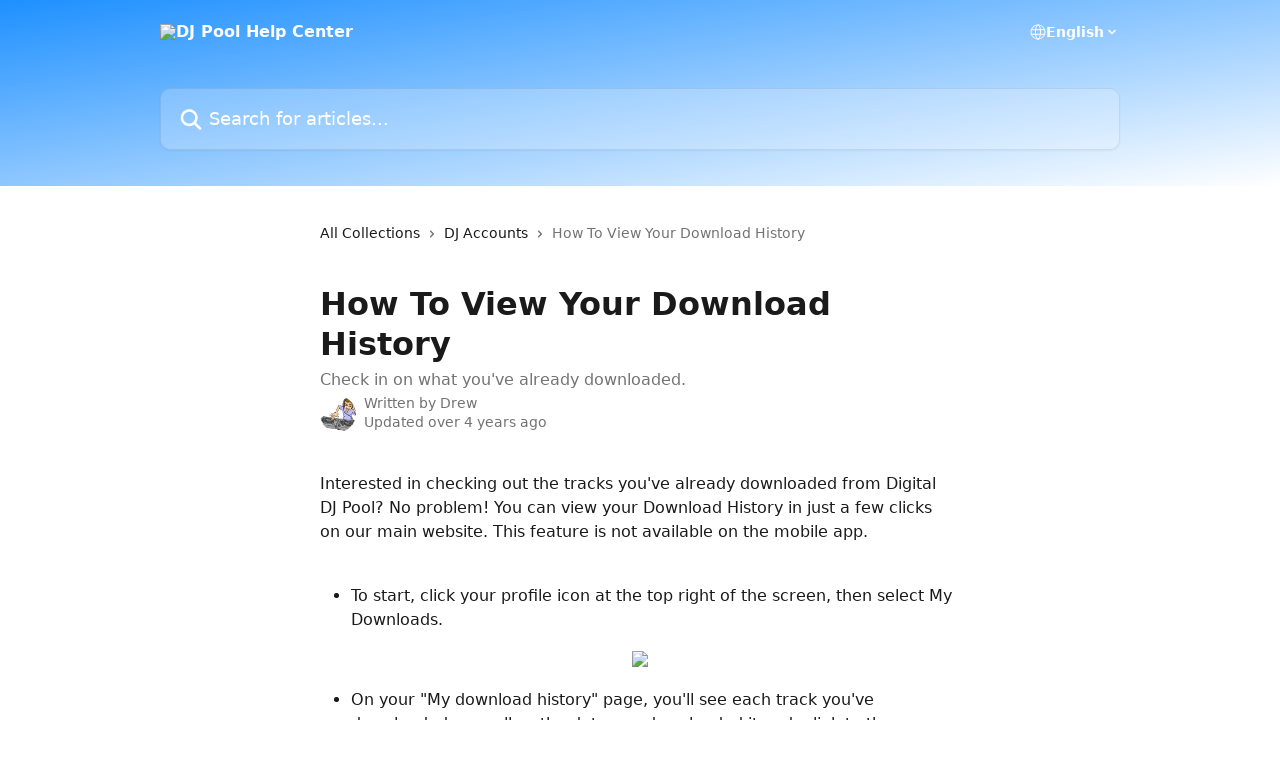

--- FILE ---
content_type: text/html; charset=utf-8
request_url: https://help.digitaldjpool.com/en/articles/1886020-how-to-view-your-download-history
body_size: 11707
content:
<!DOCTYPE html><html lang="en"><head><meta charSet="utf-8" data-next-head=""/><title data-next-head="">How To View Your Download History | DJ Pool Help Center</title><meta property="og:title" content="How To View Your Download History | DJ Pool Help Center" data-next-head=""/><meta name="twitter:title" content="How To View Your Download History | DJ Pool Help Center" data-next-head=""/><meta property="og:description" content="Check in on what you&#x27;ve already downloaded." data-next-head=""/><meta name="twitter:description" content="Check in on what you&#x27;ve already downloaded." data-next-head=""/><meta name="description" content="Check in on what you&#x27;ve already downloaded." data-next-head=""/><meta property="og:type" content="article" data-next-head=""/><meta name="robots" content="all" data-next-head=""/><meta name="viewport" content="width=device-width, initial-scale=1" data-next-head=""/><link href="https://intercom.help/dj-pool/assets/favicon" rel="icon" data-next-head=""/><link rel="canonical" href="https://help.digitaldjpool.com/en/articles/1886020-how-to-view-your-download-history" data-next-head=""/><link rel="alternate" href="https://help.digitaldjpool.com/en/articles/1886020-how-to-view-your-download-history" hrefLang="en" data-next-head="" /><link rel="alternate" href="https://help.digitaldjpool.com/en/articles/1886020-how-to-view-your-download-history" hrefLang="x-default" data-next-head="" /><link nonce="WiFsb7/4t3YxCDldS8IVdsQ0PjQubmGxPfEyRy/FjHc=" rel="preload" href="https://static.intercomassets.com/_next/static/css/3141721a1e975790.css" as="style"/><link nonce="WiFsb7/4t3YxCDldS8IVdsQ0PjQubmGxPfEyRy/FjHc=" rel="stylesheet" href="https://static.intercomassets.com/_next/static/css/3141721a1e975790.css" data-n-g=""/><noscript data-n-css="WiFsb7/4t3YxCDldS8IVdsQ0PjQubmGxPfEyRy/FjHc="></noscript><script defer="" nonce="WiFsb7/4t3YxCDldS8IVdsQ0PjQubmGxPfEyRy/FjHc=" nomodule="" src="https://static.intercomassets.com/_next/static/chunks/polyfills-42372ed130431b0a.js"></script><script defer="" src="https://static.intercomassets.com/_next/static/chunks/7506.a4d4b38169fb1abb.js" nonce="WiFsb7/4t3YxCDldS8IVdsQ0PjQubmGxPfEyRy/FjHc="></script><script src="https://static.intercomassets.com/_next/static/chunks/webpack-bddfdcefc2f9fcc5.js" nonce="WiFsb7/4t3YxCDldS8IVdsQ0PjQubmGxPfEyRy/FjHc=" defer=""></script><script src="https://static.intercomassets.com/_next/static/chunks/framework-1f1b8d38c1d86c61.js" nonce="WiFsb7/4t3YxCDldS8IVdsQ0PjQubmGxPfEyRy/FjHc=" defer=""></script><script src="https://static.intercomassets.com/_next/static/chunks/main-867d51f9867933e7.js" nonce="WiFsb7/4t3YxCDldS8IVdsQ0PjQubmGxPfEyRy/FjHc=" defer=""></script><script src="https://static.intercomassets.com/_next/static/chunks/pages/_app-48cb5066bcd6f6c7.js" nonce="WiFsb7/4t3YxCDldS8IVdsQ0PjQubmGxPfEyRy/FjHc=" defer=""></script><script src="https://static.intercomassets.com/_next/static/chunks/d0502abb-aa607f45f5026044.js" nonce="WiFsb7/4t3YxCDldS8IVdsQ0PjQubmGxPfEyRy/FjHc=" defer=""></script><script src="https://static.intercomassets.com/_next/static/chunks/6190-ef428f6633b5a03f.js" nonce="WiFsb7/4t3YxCDldS8IVdsQ0PjQubmGxPfEyRy/FjHc=" defer=""></script><script src="https://static.intercomassets.com/_next/static/chunks/5729-6d79ddfe1353a77c.js" nonce="WiFsb7/4t3YxCDldS8IVdsQ0PjQubmGxPfEyRy/FjHc=" defer=""></script><script src="https://static.intercomassets.com/_next/static/chunks/296-7834dcf3444315af.js" nonce="WiFsb7/4t3YxCDldS8IVdsQ0PjQubmGxPfEyRy/FjHc=" defer=""></script><script src="https://static.intercomassets.com/_next/static/chunks/4835-9db7cd232aae5617.js" nonce="WiFsb7/4t3YxCDldS8IVdsQ0PjQubmGxPfEyRy/FjHc=" defer=""></script><script src="https://static.intercomassets.com/_next/static/chunks/2735-8954effe331a5dbf.js" nonce="WiFsb7/4t3YxCDldS8IVdsQ0PjQubmGxPfEyRy/FjHc=" defer=""></script><script src="https://static.intercomassets.com/_next/static/chunks/pages/%5BhelpCenterIdentifier%5D/%5Blocale%5D/articles/%5BarticleSlug%5D-cb17d809302ca462.js" nonce="WiFsb7/4t3YxCDldS8IVdsQ0PjQubmGxPfEyRy/FjHc=" defer=""></script><script src="https://static.intercomassets.com/_next/static/owCM6oqJUAqxAIiAh7wdD/_buildManifest.js" nonce="WiFsb7/4t3YxCDldS8IVdsQ0PjQubmGxPfEyRy/FjHc=" defer=""></script><script src="https://static.intercomassets.com/_next/static/owCM6oqJUAqxAIiAh7wdD/_ssgManifest.js" nonce="WiFsb7/4t3YxCDldS8IVdsQ0PjQubmGxPfEyRy/FjHc=" defer=""></script><meta name="sentry-trace" content="d3669f18a45100be10e6facf6f9945b6-7737a966284d8db2-0"/><meta name="baggage" content="sentry-environment=production,sentry-release=26d76f7c84b09204ce798b2e4a56b669913ab165,sentry-public_key=187f842308a64dea9f1f64d4b1b9c298,sentry-trace_id=d3669f18a45100be10e6facf6f9945b6,sentry-org_id=2129,sentry-sampled=false,sentry-sample_rand=0.3143675546269016,sentry-sample_rate=0"/><style id="__jsx-2787363981">:root{--body-bg: rgb(255, 255, 255);
--body-image: none;
--body-bg-rgb: 255, 255, 255;
--body-border: rgb(230, 230, 230);
--body-primary-color: #1a1a1a;
--body-secondary-color: #737373;
--body-reaction-bg: rgb(242, 242, 242);
--body-reaction-text-color: rgb(64, 64, 64);
--body-toc-active-border: #737373;
--body-toc-inactive-border: #f2f2f2;
--body-toc-inactive-color: #737373;
--body-toc-active-font-weight: 400;
--body-table-border: rgb(204, 204, 204);
--body-color: hsl(0, 0%, 0%);
--footer-bg: rgb(255, 255, 255);
--footer-image: none;
--footer-border: rgb(230, 230, 230);
--footer-color: hsl(211, 10%, 61%);
--header-bg: none;
--header-image: linear-gradient(to bottom right, #1e90ff,#ffffff);
--header-color: hsl(0, 0%, 100%);
--collection-card-bg: rgb(255, 255, 255);
--collection-card-image: none;
--collection-card-color: hsl(207, 31%, 76%);
--card-bg: rgb(255, 255, 255);
--card-border-color: rgb(230, 230, 230);
--card-border-inner-radius: 6px;
--card-border-radius: 8px;
--card-shadow: 0 1px 2px 0 rgb(0 0 0 / 0.05);
--search-bar-border-radius: 10px;
--search-bar-width: 100%;
--ticket-blue-bg-color: #dce1f9;
--ticket-blue-text-color: #334bfa;
--ticket-green-bg-color: #d7efdc;
--ticket-green-text-color: #0f7134;
--ticket-orange-bg-color: #ffebdb;
--ticket-orange-text-color: #b24d00;
--ticket-red-bg-color: #ffdbdb;
--ticket-red-text-color: #df2020;
--header-height: 405px;
--header-subheader-background-color: ;
--header-subheader-font-color: ;
--content-block-color: hsl(0, 0%, 0%);
--content-block-button-color: hsl(0, 0%, 0%);
--content-block-button-radius: nullpx;
--primary-color: hsl(207, 31%, 76%);
--primary-color-alpha-10: hsla(207, 31%, 76%, 0.1);
--primary-color-alpha-60: hsla(207, 31%, 76%, 0.6);
--text-on-primary-color: #1a1a1a}</style><style id="__jsx-1611979459">:root{--font-family-primary: system-ui, "Segoe UI", "Roboto", "Helvetica", "Arial", sans-serif, "Apple Color Emoji", "Segoe UI Emoji", "Segoe UI Symbol"}</style><style id="__jsx-2466147061">:root{--font-family-secondary: system-ui, "Segoe UI", "Roboto", "Helvetica", "Arial", sans-serif, "Apple Color Emoji", "Segoe UI Emoji", "Segoe UI Symbol"}</style><style id="__jsx-cf6f0ea00fa5c760">.fade-background.jsx-cf6f0ea00fa5c760{background:radial-gradient(333.38%100%at 50%0%,rgba(var(--body-bg-rgb),0)0%,rgba(var(--body-bg-rgb),.00925356)11.67%,rgba(var(--body-bg-rgb),.0337355)21.17%,rgba(var(--body-bg-rgb),.0718242)28.85%,rgba(var(--body-bg-rgb),.121898)35.03%,rgba(var(--body-bg-rgb),.182336)40.05%,rgba(var(--body-bg-rgb),.251516)44.25%,rgba(var(--body-bg-rgb),.327818)47.96%,rgba(var(--body-bg-rgb),.409618)51.51%,rgba(var(--body-bg-rgb),.495297)55.23%,rgba(var(--body-bg-rgb),.583232)59.47%,rgba(var(--body-bg-rgb),.671801)64.55%,rgba(var(--body-bg-rgb),.759385)70.81%,rgba(var(--body-bg-rgb),.84436)78.58%,rgba(var(--body-bg-rgb),.9551)88.2%,rgba(var(--body-bg-rgb),1)100%),var(--header-image),var(--header-bg);background-size:cover;background-position-x:center}</style><style id="__jsx-4bed0c08ce36899e">.article_body a:not(.intercom-h2b-button){color:var(--primary-color)}article a.intercom-h2b-button{background-color:var(--primary-color);border:0}.zendesk-article table{overflow-x:scroll!important;display:block!important;height:auto!important}.intercom-interblocks-unordered-nested-list ul,.intercom-interblocks-ordered-nested-list ol{margin-top:16px;margin-bottom:16px}.intercom-interblocks-unordered-nested-list ul .intercom-interblocks-unordered-nested-list ul,.intercom-interblocks-unordered-nested-list ul .intercom-interblocks-ordered-nested-list ol,.intercom-interblocks-ordered-nested-list ol .intercom-interblocks-ordered-nested-list ol,.intercom-interblocks-ordered-nested-list ol .intercom-interblocks-unordered-nested-list ul{margin-top:0;margin-bottom:0}.intercom-interblocks-image a:focus{outline-offset:3px}</style></head><body><div id="__next"><div dir="ltr" class="h-full w-full"><a href="#main-content" class="sr-only font-bold text-header-color focus:not-sr-only focus:absolute focus:left-4 focus:top-4 focus:z-50" aria-roledescription="Link, Press control-option-right-arrow to exit">Skip to main content</a><main class="header__lite"><header id="header" data-testid="header" class="jsx-cf6f0ea00fa5c760 flex flex-col text-header-color"><div class="jsx-cf6f0ea00fa5c760 relative flex grow flex-col mb-9 bg-header-bg bg-header-image bg-cover bg-center pb-9"><div id="sr-announcement" aria-live="polite" class="jsx-cf6f0ea00fa5c760 sr-only"></div><div class="jsx-cf6f0ea00fa5c760 flex h-full flex-col items-center marker:shrink-0"><section class="relative flex w-full flex-col mb-6 pb-6"><div class="header__meta_wrapper flex justify-center px-5 pt-6 leading-none sm:px-10"><div class="flex items-center w-240" data-testid="subheader-container"><div class="mo__body header__site_name"><div class="header__logo"><a href="/en/"><img src="https://downloads.intercomcdn.com/i/o/116225/decb9ed20ae075b39d1e6122/5573d0d047fafe986cfc06434894a426.png" height="144" alt="DJ Pool Help Center"/></a></div></div><div><div class="flex items-center font-semibold"><div class="flex items-center md:hidden" data-testid="small-screen-children"><button class="flex items-center border-none bg-transparent px-1.5" data-testid="hamburger-menu-button" aria-label="Open menu"><svg width="24" height="24" viewBox="0 0 16 16" xmlns="http://www.w3.org/2000/svg" class="fill-current"><path d="M1.86861 2C1.38889 2 1 2.3806 1 2.85008C1 3.31957 1.38889 3.70017 1.86861 3.70017H14.1314C14.6111 3.70017 15 3.31957 15 2.85008C15 2.3806 14.6111 2 14.1314 2H1.86861Z"></path><path d="M1 8C1 7.53051 1.38889 7.14992 1.86861 7.14992H14.1314C14.6111 7.14992 15 7.53051 15 8C15 8.46949 14.6111 8.85008 14.1314 8.85008H1.86861C1.38889 8.85008 1 8.46949 1 8Z"></path><path d="M1 13.1499C1 12.6804 1.38889 12.2998 1.86861 12.2998H14.1314C14.6111 12.2998 15 12.6804 15 13.1499C15 13.6194 14.6111 14 14.1314 14H1.86861C1.38889 14 1 13.6194 1 13.1499Z"></path></svg></button><div class="fixed right-0 top-0 z-50 h-full w-full hidden" data-testid="hamburger-menu"><div class="flex h-full w-full justify-end bg-black bg-opacity-30"><div class="flex h-fit w-full flex-col bg-white opacity-100 sm:h-full sm:w-1/2"><button class="text-body-font flex items-center self-end border-none bg-transparent pr-6 pt-6" data-testid="hamburger-menu-close-button" aria-label="Close menu"><svg width="24" height="24" viewBox="0 0 16 16" xmlns="http://www.w3.org/2000/svg"><path d="M3.5097 3.5097C3.84165 3.17776 4.37984 3.17776 4.71178 3.5097L7.99983 6.79775L11.2879 3.5097C11.6198 3.17776 12.158 3.17776 12.49 3.5097C12.8219 3.84165 12.8219 4.37984 12.49 4.71178L9.20191 7.99983L12.49 11.2879C12.8219 11.6198 12.8219 12.158 12.49 12.49C12.158 12.8219 11.6198 12.8219 11.2879 12.49L7.99983 9.20191L4.71178 12.49C4.37984 12.8219 3.84165 12.8219 3.5097 12.49C3.17776 12.158 3.17776 11.6198 3.5097 11.2879L6.79775 7.99983L3.5097 4.71178C3.17776 4.37984 3.17776 3.84165 3.5097 3.5097Z"></path></svg></button><nav class="flex flex-col pl-4 text-black"><div class="relative cursor-pointer has-[:focus]:outline"><select class="peer absolute z-10 block h-6 w-full cursor-pointer opacity-0 md:text-base" aria-label="Change language" id="language-selector"><option value="/en/articles/1886020-how-to-view-your-download-history" class="text-black" selected="">English</option></select><div class="mb-10 ml-5 flex items-center gap-1 text-md hover:opacity-80 peer-hover:opacity-80 md:m-0 md:ml-3 md:text-base" aria-hidden="true"><svg id="locale-picker-globe" width="16" height="16" viewBox="0 0 16 16" fill="none" xmlns="http://www.w3.org/2000/svg" class="shrink-0" aria-hidden="true"><path d="M8 15C11.866 15 15 11.866 15 8C15 4.13401 11.866 1 8 1C4.13401 1 1 4.13401 1 8C1 11.866 4.13401 15 8 15Z" stroke="currentColor" stroke-linecap="round" stroke-linejoin="round"></path><path d="M8 15C9.39949 15 10.534 11.866 10.534 8C10.534 4.13401 9.39949 1 8 1C6.60051 1 5.466 4.13401 5.466 8C5.466 11.866 6.60051 15 8 15Z" stroke="currentColor" stroke-linecap="round" stroke-linejoin="round"></path><path d="M1.448 5.75989H14.524" stroke="currentColor" stroke-linecap="round" stroke-linejoin="round"></path><path d="M1.448 10.2402H14.524" stroke="currentColor" stroke-linecap="round" stroke-linejoin="round"></path></svg>English<svg id="locale-picker-arrow" width="16" height="16" viewBox="0 0 16 16" fill="none" xmlns="http://www.w3.org/2000/svg" class="shrink-0" aria-hidden="true"><path d="M5 6.5L8.00093 9.5L11 6.50187" stroke="currentColor" stroke-width="1.5" stroke-linecap="round" stroke-linejoin="round"></path></svg></div></div></nav></div></div></div></div><nav class="hidden items-center md:flex" data-testid="large-screen-children"><div class="relative cursor-pointer has-[:focus]:outline"><select class="peer absolute z-10 block h-6 w-full cursor-pointer opacity-0 md:text-base" aria-label="Change language" id="language-selector"><option value="/en/articles/1886020-how-to-view-your-download-history" class="text-black" selected="">English</option></select><div class="mb-10 ml-5 flex items-center gap-1 text-md hover:opacity-80 peer-hover:opacity-80 md:m-0 md:ml-3 md:text-base" aria-hidden="true"><svg id="locale-picker-globe" width="16" height="16" viewBox="0 0 16 16" fill="none" xmlns="http://www.w3.org/2000/svg" class="shrink-0" aria-hidden="true"><path d="M8 15C11.866 15 15 11.866 15 8C15 4.13401 11.866 1 8 1C4.13401 1 1 4.13401 1 8C1 11.866 4.13401 15 8 15Z" stroke="currentColor" stroke-linecap="round" stroke-linejoin="round"></path><path d="M8 15C9.39949 15 10.534 11.866 10.534 8C10.534 4.13401 9.39949 1 8 1C6.60051 1 5.466 4.13401 5.466 8C5.466 11.866 6.60051 15 8 15Z" stroke="currentColor" stroke-linecap="round" stroke-linejoin="round"></path><path d="M1.448 5.75989H14.524" stroke="currentColor" stroke-linecap="round" stroke-linejoin="round"></path><path d="M1.448 10.2402H14.524" stroke="currentColor" stroke-linecap="round" stroke-linejoin="round"></path></svg>English<svg id="locale-picker-arrow" width="16" height="16" viewBox="0 0 16 16" fill="none" xmlns="http://www.w3.org/2000/svg" class="shrink-0" aria-hidden="true"><path d="M5 6.5L8.00093 9.5L11 6.50187" stroke="currentColor" stroke-width="1.5" stroke-linecap="round" stroke-linejoin="round"></path></svg></div></div></nav></div></div></div></div></section><section class="relative mx-5 flex h-full w-full flex-col items-center px-5 sm:px-10"><div class="flex h-full max-w-full flex-col w-240" data-testid="main-header-container"><div id="search-bar" class="relative w-full"><form action="/en/" autoComplete="off"><div class="flex w-full flex-col"><div class="relative flex w-full sm:w-search-bar"><label for="search-input" class="sr-only">Search for articles...</label><input id="search-input" type="text" autoComplete="off" class="peer w-full rounded-search-bar border border-black-alpha-8 bg-white-alpha-20 p-4 ps-12 font-secondary text-lg text-header-color shadow-search-bar outline-none transition ease-linear placeholder:text-header-color hover:bg-white-alpha-27 hover:shadow-search-bar-hover focus:border-transparent focus:bg-white focus:text-black-10 focus:shadow-search-bar-focused placeholder:focus:text-black-45" placeholder="Search for articles..." name="q" aria-label="Search for articles..." value=""/><div class="absolute inset-y-0 start-0 flex items-center fill-header-color peer-focus-visible:fill-black-45 pointer-events-none ps-5"><svg width="22" height="21" viewBox="0 0 22 21" xmlns="http://www.w3.org/2000/svg" class="fill-inherit" aria-hidden="true"><path fill-rule="evenodd" clip-rule="evenodd" d="M3.27485 8.7001C3.27485 5.42781 5.92757 2.7751 9.19985 2.7751C12.4721 2.7751 15.1249 5.42781 15.1249 8.7001C15.1249 11.9724 12.4721 14.6251 9.19985 14.6251C5.92757 14.6251 3.27485 11.9724 3.27485 8.7001ZM9.19985 0.225098C4.51924 0.225098 0.724854 4.01948 0.724854 8.7001C0.724854 13.3807 4.51924 17.1751 9.19985 17.1751C11.0802 17.1751 12.8176 16.5627 14.2234 15.5265L19.0981 20.4013C19.5961 20.8992 20.4033 20.8992 20.9013 20.4013C21.3992 19.9033 21.3992 19.0961 20.9013 18.5981L16.0264 13.7233C17.0625 12.3176 17.6749 10.5804 17.6749 8.7001C17.6749 4.01948 13.8805 0.225098 9.19985 0.225098Z"></path></svg></div></div></div></form></div></div></section></div></div></header><div class="z-1 flex shrink-0 grow basis-auto justify-center px-5 sm:px-10"><section data-testid="main-content" id="main-content" class="max-w-full w-240"><section data-testid="article-section" class="section section__article"><div class="justify-center flex"><div class="relative z-3 w-full lg:max-w-160 "><div class="flex pb-6 max-md:pb-2 lg:max-w-160"><div tabindex="-1" class="focus:outline-none"><div class="flex flex-wrap items-baseline pb-4 text-base" tabindex="0" role="navigation" aria-label="Breadcrumb"><a href="/en/" class="pr-2 text-body-primary-color no-underline hover:text-body-secondary-color">All Collections</a><div class="pr-2" aria-hidden="true"><svg width="6" height="10" viewBox="0 0 6 10" class="block h-2 w-2 fill-body-secondary-color rtl:rotate-180" xmlns="http://www.w3.org/2000/svg"><path fill-rule="evenodd" clip-rule="evenodd" d="M0.648862 0.898862C0.316916 1.23081 0.316916 1.769 0.648862 2.10094L3.54782 4.9999L0.648862 7.89886C0.316916 8.23081 0.316917 8.769 0.648862 9.10094C0.980808 9.43289 1.519 9.43289 1.85094 9.10094L5.35094 5.60094C5.68289 5.269 5.68289 4.73081 5.35094 4.39886L1.85094 0.898862C1.519 0.566916 0.980807 0.566916 0.648862 0.898862Z"></path></svg></div><a href="https://help.digitaldjpool.com/en/collections/99079-dj-accounts" class="pr-2 text-body-primary-color no-underline hover:text-body-secondary-color" data-testid="breadcrumb-0">DJ Accounts</a><div class="pr-2" aria-hidden="true"><svg width="6" height="10" viewBox="0 0 6 10" class="block h-2 w-2 fill-body-secondary-color rtl:rotate-180" xmlns="http://www.w3.org/2000/svg"><path fill-rule="evenodd" clip-rule="evenodd" d="M0.648862 0.898862C0.316916 1.23081 0.316916 1.769 0.648862 2.10094L3.54782 4.9999L0.648862 7.89886C0.316916 8.23081 0.316917 8.769 0.648862 9.10094C0.980808 9.43289 1.519 9.43289 1.85094 9.10094L5.35094 5.60094C5.68289 5.269 5.68289 4.73081 5.35094 4.39886L1.85094 0.898862C1.519 0.566916 0.980807 0.566916 0.648862 0.898862Z"></path></svg></div><div class="text-body-secondary-color">How To View Your Download History</div></div></div></div><div class=""><div class="article intercom-force-break"><div class="mb-10 max-lg:mb-6"><div class="flex flex-col gap-4"><div class="flex flex-col"><h1 class="mb-1 font-primary text-2xl font-bold leading-10 text-body-primary-color">How To View Your Download History</h1><div class="text-md font-normal leading-normal text-body-secondary-color"><p>Check in on what you&#x27;ve already downloaded.</p></div></div><div class="avatar"><div class="avatar__photo"><img width="24" height="24" src="https://static.intercomassets.com/avatars/523663/square_128/slack-imgs-1466457034.jpg" alt="Drew avatar" class="inline-flex items-center justify-center rounded-full bg-primary text-lg font-bold leading-6 text-primary-text shadow-solid-2 shadow-body-bg [&amp;:nth-child(n+2)]:hidden lg:[&amp;:nth-child(n+2)]:inline-flex h-8 w-8 sm:h-9 sm:w-9"/></div><div class="avatar__info -mt-0.5 text-base"><span class="text-body-secondary-color"><div>Written by <span>Drew</span></div> <!-- -->Updated over 4 years ago</span></div></div></div></div><div class="jsx-4bed0c08ce36899e "><div class="jsx-4bed0c08ce36899e article_body"><article class="jsx-4bed0c08ce36899e "><div class="intercom-interblocks-paragraph no-margin intercom-interblocks-align-left"><p>Interested in checking out the tracks you&#x27;ve already downloaded from Digital DJ Pool? No problem! You can view your Download History in just a few clicks on our main website. This feature is not available on the mobile app.</p></div><div class="intercom-interblocks-paragraph no-margin intercom-interblocks-align-left"><p> </p></div><div class="intercom-interblocks-unordered-nested-list"><ul><li><div class="intercom-interblocks-paragraph no-margin intercom-interblocks-align-left"><p>To start, click your profile icon at the top right of the screen, then select My Downloads.</p></div></li></ul></div><div class="intercom-interblocks-image intercom-interblocks-align-center"><a href="https://downloads.intercomcdn.com/i/o/207181050/967f2e45356b7cf8536fb8fb/My+Downloads.gif?expires=1768728600&amp;signature=db41a872a50664945a8f71f2d65b09cfc72d5df083b749a05823ad654701c8e8&amp;req=diAgF8F%2FnYRfFb4f3HP0gILKh8Zhul%2FWuKfVf0jvxFM7gf5Br83K1aVajZOQ%0AMZIwOISsLELfecjIVg%3D%3D%0A" target="_blank" rel="noreferrer nofollow noopener"><img src="https://downloads.intercomcdn.com/i/o/207181050/967f2e45356b7cf8536fb8fb/My+Downloads.gif?expires=1768728600&amp;signature=db41a872a50664945a8f71f2d65b09cfc72d5df083b749a05823ad654701c8e8&amp;req=diAgF8F%2FnYRfFb4f3HP0gILKh8Zhul%2FWuKfVf0jvxFM7gf5Br83K1aVajZOQ%0AMZIwOISsLELfecjIVg%3D%3D%0A" width="376" height="565"/></a></div><div class="intercom-interblocks-unordered-nested-list"><ul><li><div class="intercom-interblocks-paragraph no-margin intercom-interblocks-align-left"><p>On your &quot;My download history&quot; page, you&#x27;ll see each track you&#x27;ve downloaded, as well as the date you downloaded it and a link to the song page.</p></div></li></ul></div><div class="intercom-interblocks-image intercom-interblocks-align-center"><a href="https://downloads.intercomcdn.com/i/o/207182503/7743f2eed25134febec34820/2020-05-07+14_05_51-MyDownloads.png?expires=1768728600&amp;signature=d06fad0b24e3e7f480bcf140cb83e380f85533d3333acf862445e39e4912f625&amp;req=diAgF8F8mIFcFb4f3HP0gD0syD1Be8En4TYbxZTmq7jTSmtaLW8ZX4cL1qun%0A0xtRbwUN2IcCYiKoZg%3D%3D%0A" target="_blank" rel="noreferrer nofollow noopener"><img src="https://downloads.intercomcdn.com/i/o/207182503/7743f2eed25134febec34820/2020-05-07+14_05_51-MyDownloads.png?expires=1768728600&amp;signature=d06fad0b24e3e7f480bcf140cb83e380f85533d3333acf862445e39e4912f625&amp;req=diAgF8F8mIFcFb4f3HP0gD0syD1Be8En4TYbxZTmq7jTSmtaLW8ZX4cL1qun%0A0xtRbwUN2IcCYiKoZg%3D%3D%0A" width="1497" height="577"/></a></div><div class="intercom-interblocks-paragraph no-margin intercom-interblocks-align-left"><p> </p></div></article></div></div></div></div><div class="intercom-reaction-picker -mb-4 -ml-4 -mr-4 mt-6 rounded-card sm:-mb-2 sm:-ml-1 sm:-mr-1 sm:mt-8" role="group" aria-label="feedback form"><div class="intercom-reaction-prompt">Did this answer your question?</div><div class="intercom-reactions-container"><button class="intercom-reaction" aria-label="Disappointed Reaction" tabindex="0" data-reaction-text="disappointed" aria-pressed="false"><span title="Disappointed">😞</span></button><button class="intercom-reaction" aria-label="Neutral Reaction" tabindex="0" data-reaction-text="neutral" aria-pressed="false"><span title="Neutral">😐</span></button><button class="intercom-reaction" aria-label="Smiley Reaction" tabindex="0" data-reaction-text="smiley" aria-pressed="false"><span title="Smiley">😃</span></button></div></div></div></div></section></section></div><footer id="footer" class="mt-24 shrink-0 bg-footer-bg px-0 py-12 text-left text-base text-footer-color"><div class="shrink-0 grow basis-auto px-5 sm:px-10"><div class="mx-auto max-w-240 sm:w-auto"><div><div class="text-center" data-testid="simple-footer-layout"><div class="align-middle text-lg text-footer-color"><a class="no-underline" href="/en/"><img data-testid="logo-img" src="https://downloads.intercomcdn.com/i/o/116225/decb9ed20ae075b39d1e6122/5573d0d047fafe986cfc06434894a426.png" alt="DJ Pool Help Center" class="max-h-8 contrast-80 inline"/></a></div><div class="mt-10" data-testid="simple-footer-links"><div class="flex flex-row justify-center"><span><ul data-testid="custom-links" class="mb-4 p-0" id="custom-links"><li class="mx-3 inline-block list-none"><a target="_blank" href="https://digitaldjpool.com" rel="nofollow noreferrer noopener" data-testid="footer-custom-link-0" class="no-underline">Back to Digital DJ Pool</a></li></ul></span></div><ul data-testid="social-links" class="flex flex-wrap items-center gap-4 p-0 justify-center" id="social-links"><li class="list-none align-middle"><a target="_blank" href="https://www.facebook.com/digitaldjpool" rel="nofollow noreferrer noopener" data-testid="footer-social-link-0" class="no-underline"><img src="https://intercom.help/dj-pool/assets/svg/icon:social-facebook/909aa5" alt="" aria-label="https://www.facebook.com/digitaldjpool" width="16" height="16" loading="lazy" data-testid="social-icon-facebook"/></a></li><li class="list-none align-middle"><a target="_blank" href="https://www.twitter.com/digitaldjpool" rel="nofollow noreferrer noopener" data-testid="footer-social-link-1" class="no-underline"><img src="https://intercom.help/dj-pool/assets/svg/icon:social-twitter/909aa5" alt="" aria-label="https://www.twitter.com/digitaldjpool" width="16" height="16" loading="lazy" data-testid="social-icon-twitter"/></a></li></ul></div></div></div></div></div></footer></main></div></div><script id="__NEXT_DATA__" type="application/json" nonce="WiFsb7/4t3YxCDldS8IVdsQ0PjQubmGxPfEyRy/FjHc=">{"props":{"pageProps":{"app":{"id":"m5jp3wav","messengerUrl":"https://widget.intercom.io/widget/m5jp3wav","name":"Digital DJ Pool","poweredByIntercomUrl":"https://www.intercom.com/intercom-link?company=Digital+DJ+Pool\u0026solution=customer-support\u0026utm_campaign=intercom-link\u0026utm_content=We+run+on+Intercom\u0026utm_medium=help-center\u0026utm_referrer=https%3A%2F%2Fhelp.digitaldjpool.com%2Fen%2Farticles%2F1886020-how-to-view-your-download-history\u0026utm_source=desktop-web","features":{"consentBannerBeta":false,"customNotFoundErrorMessage":false,"disableFontPreloading":false,"disableNoMarginClassTransformation":false,"finOnHelpCenter":false,"hideIconsWithBackgroundImages":false,"messengerCustomFonts":false}},"helpCenterSite":{"customDomain":"help.digitaldjpool.com","defaultLocale":"en","disableBranding":true,"externalLoginName":null,"externalLoginUrl":null,"footerContactDetails":null,"footerLinks":{"custom":[{"id":11826,"help_center_site_id":1478,"title":"Back to Digital DJ Pool","url":"https://digitaldjpool.com","sort_order":1,"link_location":"footer","site_link_group_id":6739}],"socialLinks":[{"iconUrl":"https://intercom.help/dj-pool/assets/svg/icon:social-facebook","provider":"facebook","url":"https://www.facebook.com/digitaldjpool"},{"iconUrl":"https://intercom.help/dj-pool/assets/svg/icon:social-twitter","provider":"twitter","url":"https://www.twitter.com/digitaldjpool"}],"linkGroups":[{"title":null,"links":[{"title":"Back to Digital DJ Pool","url":"https://digitaldjpool.com"}]}]},"headerLinks":[],"homeCollectionCols":1,"googleAnalyticsTrackingId":"UA-5700829-2","googleTagManagerId":null,"pathPrefixForCustomDomain":null,"seoIndexingEnabled":true,"helpCenterId":1478,"url":"http://help.digitaldjpool.com","customizedFooterTextContent":null,"consentBannerConfig":null,"canInjectCustomScripts":false,"scriptSection":1,"customScriptFilesExist":false},"localeLinks":[{"id":"en","absoluteUrl":"http://help.digitaldjpool.com/en/articles/1886020-how-to-view-your-download-history","available":true,"name":"English","selected":true,"url":"/en/articles/1886020-how-to-view-your-download-history"}],"requestContext":{"articleSource":null,"academy":false,"canonicalUrl":"https://help.digitaldjpool.com/en/articles/1886020-how-to-view-your-download-history","headerless":false,"isDefaultDomainRequest":false,"nonce":"WiFsb7/4t3YxCDldS8IVdsQ0PjQubmGxPfEyRy/FjHc=","rootUrl":"/en/","sheetUserCipher":null,"type":"help-center"},"theme":{"color":"aec3d4","siteName":"DJ Pool Help Center","headline":"","headerFontColor":"FFFFFF","logo":"https://downloads.intercomcdn.com/i/o/116225/decb9ed20ae075b39d1e6122/5573d0d047fafe986cfc06434894a426.png","logoHeight":"144","header":null,"favicon":"https://intercom.help/dj-pool/assets/favicon","locale":"en","homeUrl":"https://digitaldjpool.com","social":null,"urlPrefixForDefaultDomain":"https://intercom.help/dj-pool","customDomain":"help.digitaldjpool.com","customDomainUsesSsl":false,"customizationOptions":{"customizationType":1,"header":{"backgroundColor":"#aec3d4","fontColor":"#FFFFFF","fadeToEdge":true,"backgroundGradient":{"steps":[{"color":"#1e90ff"},{"color":"#ffffff"}]},"backgroundImageId":null,"backgroundImageUrl":null},"body":{"backgroundColor":null,"fontColor":null,"fadeToEdge":null,"backgroundGradient":null,"backgroundImageId":null},"footer":{"backgroundColor":null,"fontColor":null,"fadeToEdge":null,"backgroundGradient":null,"backgroundImageId":null,"showRichTextField":false},"layout":{"homePage":{"blocks":[{"type":"tickets-portal-link","enabled":false},{"type":"collection-list","columns":1,"template":0}]},"collectionsPage":{"showArticleDescriptions":false},"articlePage":{},"searchPage":{}},"collectionCard":{"global":{"backgroundColor":null,"fontColor":null,"fadeToEdge":null,"backgroundGradient":null,"backgroundImageId":null,"showIcons":true,"backgroundImageUrl":null},"collections":[]},"global":{"font":{"customFontFaces":[],"primary":null,"secondary":null},"componentStyle":{"card":{"type":null,"borderRadius":null}},"namedComponents":{"header":{"subheader":{"enabled":false,"style":{"backgroundColor":null,"fontColor":null}},"style":{"height":null,"align":null,"justify":null}},"searchBar":{"style":{"width":null,"borderRadius":null}},"footer":{"type":0}},"brand":{"colors":[],"websiteUrl":""}},"contentBlock":{"blockStyle":{"backgroundColor":null,"fontColor":null,"fadeToEdge":null,"backgroundGradient":null,"backgroundImageId":null,"backgroundImageUrl":null},"buttonOptions":{"backgroundColor":null,"fontColor":null,"borderRadius":null},"isFullWidth":false}},"helpCenterName":"DJ Pool Help Center","footerLogo":"https://downloads.intercomcdn.com/i/o/116225/decb9ed20ae075b39d1e6122/5573d0d047fafe986cfc06434894a426.png","footerLogoHeight":"144","localisedInformation":{"contentBlock":null}},"user":{"userId":"a7f614cc-2dda-48f9-99a2-4b111136ec0e","role":"visitor_role","country_code":null},"articleContent":{"articleId":"1886020","author":{"avatar":"https://static.intercomassets.com/avatars/523663/square_128/slack-imgs-1466457034.jpg","name":"Drew","first_name":"Drew","avatar_shape":"circle"},"blocks":[{"type":"paragraph","text":"Interested in checking out the tracks you've already downloaded from Digital DJ Pool? No problem! You can view your Download History in just a few clicks on our main website. This feature is not available on the mobile app.","class":"no-margin"},{"type":"paragraph","text":" ","class":"no-margin"},{"type":"unorderedNestedList","text":"- To start, click your profile icon at the top right of the screen, then select My Downloads.","items":[{"content":[{"type":"paragraph","text":"To start, click your profile icon at the top right of the screen, then select My Downloads.","class":"no-margin"}]}]},{"type":"image","url":"https://downloads.intercomcdn.com/i/o/207181050/967f2e45356b7cf8536fb8fb/My+Downloads.gif?expires=1768728600\u0026signature=db41a872a50664945a8f71f2d65b09cfc72d5df083b749a05823ad654701c8e8\u0026req=diAgF8F%2FnYRfFb4f3HP0gILKh8Zhul%2FWuKfVf0jvxFM7gf5Br83K1aVajZOQ%0AMZIwOISsLELfecjIVg%3D%3D%0A","width":376,"height":565,"align":"center"},{"type":"unorderedNestedList","text":"- On your \"My download history\" page, you'll see each track you've downloaded, as well as the date you downloaded it and a link to the song page.","items":[{"content":[{"type":"paragraph","text":"On your \"My download history\" page, you'll see each track you've downloaded, as well as the date you downloaded it and a link to the song page.","class":"no-margin"}]}]},{"type":"image","url":"https://downloads.intercomcdn.com/i/o/207182503/7743f2eed25134febec34820/2020-05-07+14_05_51-MyDownloads.png?expires=1768728600\u0026signature=d06fad0b24e3e7f480bcf140cb83e380f85533d3333acf862445e39e4912f625\u0026req=diAgF8F8mIFcFb4f3HP0gD0syD1Be8En4TYbxZTmq7jTSmtaLW8ZX4cL1qun%0A0xtRbwUN2IcCYiKoZg%3D%3D%0A","width":1497,"height":577,"align":"center"},{"type":"paragraph","text":" ","class":"no-margin"}],"collectionId":"99079","description":"Check in on what you've already downloaded.","id":"284514","lastUpdated":"Updated over 4 years ago","relatedArticles":null,"targetUserType":"everyone","title":"How To View Your Download History","showTableOfContents":false,"synced":false,"isStandaloneApp":false},"breadcrumbs":[{"url":"http://help.digitaldjpool.com/en/collections/99079-dj-accounts","name":"DJ Accounts"}],"selectedReaction":null,"showReactions":true,"themeCSSCustomProperties":{"--body-bg":"rgb(255, 255, 255)","--body-image":"none","--body-bg-rgb":"255, 255, 255","--body-border":"rgb(230, 230, 230)","--body-primary-color":"#1a1a1a","--body-secondary-color":"#737373","--body-reaction-bg":"rgb(242, 242, 242)","--body-reaction-text-color":"rgb(64, 64, 64)","--body-toc-active-border":"#737373","--body-toc-inactive-border":"#f2f2f2","--body-toc-inactive-color":"#737373","--body-toc-active-font-weight":400,"--body-table-border":"rgb(204, 204, 204)","--body-color":"hsl(0, 0%, 0%)","--footer-bg":"rgb(255, 255, 255)","--footer-image":"none","--footer-border":"rgb(230, 230, 230)","--footer-color":"hsl(211, 10%, 61%)","--header-bg":"none","--header-image":"linear-gradient(to bottom right, #1e90ff,#ffffff)","--header-color":"hsl(0, 0%, 100%)","--collection-card-bg":"rgb(255, 255, 255)","--collection-card-image":"none","--collection-card-color":"hsl(207, 31%, 76%)","--card-bg":"rgb(255, 255, 255)","--card-border-color":"rgb(230, 230, 230)","--card-border-inner-radius":"6px","--card-border-radius":"8px","--card-shadow":"0 1px 2px 0 rgb(0 0 0 / 0.05)","--search-bar-border-radius":"10px","--search-bar-width":"100%","--ticket-blue-bg-color":"#dce1f9","--ticket-blue-text-color":"#334bfa","--ticket-green-bg-color":"#d7efdc","--ticket-green-text-color":"#0f7134","--ticket-orange-bg-color":"#ffebdb","--ticket-orange-text-color":"#b24d00","--ticket-red-bg-color":"#ffdbdb","--ticket-red-text-color":"#df2020","--header-height":"405px","--header-subheader-background-color":"","--header-subheader-font-color":"","--content-block-color":"hsl(0, 0%, 0%)","--content-block-button-color":"hsl(0, 0%, 0%)","--content-block-button-radius":"nullpx","--primary-color":"hsl(207, 31%, 76%)","--primary-color-alpha-10":"hsla(207, 31%, 76%, 0.1)","--primary-color-alpha-60":"hsla(207, 31%, 76%, 0.6)","--text-on-primary-color":"#1a1a1a"},"intl":{"defaultLocale":"en","locale":"en","messages":{"layout.skip_to_main_content":"Skip to main content","layout.skip_to_main_content_exit":"Link, Press control-option-right-arrow to exit","article.attachment_icon":"Attachment icon","article.related_articles":"Related Articles","article.written_by":"Written by \u003cb\u003e{author}\u003c/b\u003e","article.table_of_contents":"Table of contents","breadcrumb.all_collections":"All Collections","breadcrumb.aria_label":"Breadcrumb","collection.article_count.one":"{count} article","collection.article_count.other":"{count} articles","collection.articles_heading":"Articles","collection.sections_heading":"Collections","collection.written_by.one":"Written by \u003cb\u003e{author}\u003c/b\u003e","collection.written_by.two":"Written by \u003cb\u003e{author1}\u003c/b\u003e and \u003cb\u003e{author2}\u003c/b\u003e","collection.written_by.three":"Written by \u003cb\u003e{author1}\u003c/b\u003e, \u003cb\u003e{author2}\u003c/b\u003e and \u003cb\u003e{author3}\u003c/b\u003e","collection.written_by.four":"Written by \u003cb\u003e{author1}\u003c/b\u003e, \u003cb\u003e{author2}\u003c/b\u003e, \u003cb\u003e{author3}\u003c/b\u003e and 1 other","collection.written_by.other":"Written by \u003cb\u003e{author1}\u003c/b\u003e, \u003cb\u003e{author2}\u003c/b\u003e, \u003cb\u003e{author3}\u003c/b\u003e and {count} others","collection.by.one":"By {author}","collection.by.two":"By {author1} and 1 other","collection.by.other":"By {author1} and {count} others","collection.by.count_one":"1 author","collection.by.count_plural":"{count} authors","community_banner.tip":"Tip","community_banner.label":"\u003cb\u003eNeed more help?\u003c/b\u003e Get support from our {link}","community_banner.link_label":"Community Forum","community_banner.description":"Find answers and get help from Intercom Support and Community Experts","header.headline":"Advice and answers from the {appName} Team","header.menu.open":"Open menu","header.menu.close":"Close menu","locale_picker.aria_label":"Change language","not_authorized.cta":"You can try sending us a message or logging in at {link}","not_found.title":"Uh oh. That page doesn’t exist.","not_found.not_authorized":"Unable to load this article, you may need to sign in first","not_found.try_searching":"Try searching for your answer or just send us a message.","tickets_portal_bad_request.title":"No access to tickets portal","tickets_portal_bad_request.learn_more":"Learn more","tickets_portal_bad_request.send_a_message":"Please contact your admin.","no_articles.title":"Empty Help Center","no_articles.no_articles":"This Help Center doesn't have any articles or collections yet.","preview.invalid_preview":"There is no preview available for {previewType}","reaction_picker.did_this_answer_your_question":"Did this answer your question?","reaction_picker.feedback_form_label":"feedback form","reaction_picker.reaction.disappointed.title":"Disappointed","reaction_picker.reaction.disappointed.aria_label":"Disappointed Reaction","reaction_picker.reaction.neutral.title":"Neutral","reaction_picker.reaction.neutral.aria_label":"Neutral Reaction","reaction_picker.reaction.smiley.title":"Smiley","reaction_picker.reaction.smiley.aria_label":"Smiley Reaction","search.box_placeholder_fin":"Ask a question","search.box_placeholder":"Search for articles...","search.clear_search":"Clear search query","search.fin_card_ask_text":"Ask","search.fin_loading_title_1":"Thinking...","search.fin_loading_title_2":"Searching through sources...","search.fin_loading_title_3":"Analyzing...","search.fin_card_description":"Find the answer with Fin AI","search.fin_empty_state":"Sorry, Fin AI wasn't able to answer your question. Try rephrasing it or asking something different","search.no_results":"We couldn't find any articles for:","search.number_of_results":"{count} search results found","search.submit_btn":"Search for articles","search.successful":"Search results for:","footer.powered_by":"We run on Intercom","footer.privacy.choice":"Your Privacy Choices","footer.social.facebook":"Facebook","footer.social.linkedin":"LinkedIn","footer.social.twitter":"Twitter","tickets.title":"Tickets","tickets.company_selector_option":"{companyName}’s tickets","tickets.all_states":"All states","tickets.filters.company_tickets":"All tickets","tickets.filters.my_tickets":"Created by me","tickets.filters.all":"All","tickets.no_tickets_found":"No tickets found","tickets.empty-state.generic.title":"No tickets found","tickets.empty-state.generic.description":"Try using different keywords or filters.","tickets.empty-state.empty-own-tickets.title":"No tickets created by you","tickets.empty-state.empty-own-tickets.description":"Tickets submitted through the messenger or by a support agent in your conversation will appear here.","tickets.empty-state.empty-q.description":"Try using different keywords or checking for typos.","tickets.navigation.home":"Home","tickets.navigation.tickets_portal":"Tickets portal","tickets.navigation.ticket_details":"Ticket #{ticketId}","tickets.view_conversation":"View conversation","tickets.send_message":"Send us a message","tickets.continue_conversation":"Continue the conversation","tickets.avatar_image.image_alt":"{firstName}’s avatar","tickets.fields.id":"Ticket ID","tickets.fields.type":"Ticket type","tickets.fields.title":"Title","tickets.fields.description":"Description","tickets.fields.created_by":"Created by","tickets.fields.email_for_notification":"You will be notified here and by email","tickets.fields.created_at":"Created on","tickets.fields.sorting_updated_at":"Last Updated","tickets.fields.state":"Ticket state","tickets.fields.assignee":"Assignee","tickets.link-block.title":"Tickets portal.","tickets.link-block.description":"Track the progress of all tickets related to your company.","tickets.states.submitted":"Submitted","tickets.states.in_progress":"In progress","tickets.states.waiting_on_customer":"Waiting on you","tickets.states.resolved":"Resolved","tickets.states.description.unassigned.submitted":"We will pick this up soon","tickets.states.description.assigned.submitted":"{assigneeName} will pick this up soon","tickets.states.description.unassigned.in_progress":"We are working on this!","tickets.states.description.assigned.in_progress":"{assigneeName} is working on this!","tickets.states.description.unassigned.waiting_on_customer":"We need more information from you","tickets.states.description.assigned.waiting_on_customer":"{assigneeName} needs more information from you","tickets.states.description.unassigned.resolved":"We have completed your ticket","tickets.states.description.assigned.resolved":"{assigneeName} has completed your ticket","tickets.attributes.boolean.true":"Yes","tickets.attributes.boolean.false":"No","tickets.filter_any":"\u003cb\u003e{name}\u003c/b\u003e is any","tickets.filter_single":"\u003cb\u003e{name}\u003c/b\u003e is {value}","tickets.filter_multiple":"\u003cb\u003e{name}\u003c/b\u003e is one of {count}","tickets.no_options_found":"No options found","tickets.filters.any_option":"Any","tickets.filters.state":"State","tickets.filters.type":"Type","tickets.filters.created_by":"Created by","tickets.filters.assigned_to":"Assigned to","tickets.filters.created_on":"Created on","tickets.filters.updated_on":"Updated on","tickets.filters.date_range.today":"Today","tickets.filters.date_range.yesterday":"Yesterday","tickets.filters.date_range.last_week":"Last week","tickets.filters.date_range.last_30_days":"Last 30 days","tickets.filters.date_range.last_90_days":"Last 90 days","tickets.filters.date_range.custom":"Custom","tickets.filters.date_range.apply_custom_range":"Apply","tickets.filters.date_range.custom_range.start_date":"From","tickets.filters.date_range.custom_range.end_date":"To","tickets.filters.clear_filters":"Clear filters","cookie_banner.default_text":"This site uses cookies and similar technologies (\"cookies\") as strictly necessary for site operation. We and our partners also would like to set additional cookies to enable site performance analytics, functionality, advertising and social media features. See our {cookiePolicyLink} for details. You can change your cookie preferences in our Cookie Settings.","cookie_banner.gdpr_text":"This site uses cookies and similar technologies (\"cookies\") as strictly necessary for site operation. We and our partners also would like to set additional cookies to enable site performance analytics, functionality, advertising and social media features. See our {cookiePolicyLink} for details. You can change your cookie preferences in our Cookie Settings.","cookie_banner.ccpa_text":"This site employs cookies and other technologies that we and our third party vendors use to monitor and record personal information about you and your interactions with the site (including content viewed, cursor movements, screen recordings, and chat contents) for the purposes described in our Cookie Policy. By continuing to visit our site, you agree to our {websiteTermsLink}, {privacyPolicyLink} and {cookiePolicyLink}.","cookie_banner.simple_text":"We use cookies to make our site work and also for analytics and advertising purposes. You can enable or disable optional cookies as desired. See our {cookiePolicyLink} for more details.","cookie_banner.cookie_policy":"Cookie Policy","cookie_banner.website_terms":"Website Terms of Use","cookie_banner.privacy_policy":"Privacy Policy","cookie_banner.accept_all":"Accept All","cookie_banner.accept":"Accept","cookie_banner.reject_all":"Reject All","cookie_banner.manage_cookies":"Manage Cookies","cookie_banner.close":"Close banner","cookie_settings.close":"Close","cookie_settings.title":"Cookie Settings","cookie_settings.description":"We use cookies to enhance your experience. You can customize your cookie preferences below. See our {cookiePolicyLink} for more details.","cookie_settings.ccpa_title":"Your Privacy Choices","cookie_settings.ccpa_description":"You have the right to opt out of the sale of your personal information. See our {cookiePolicyLink} for more details about how we use your data.","cookie_settings.save_preferences":"Save Preferences","cookie_categories.necessary.name":"Strictly Necessary Cookies","cookie_categories.necessary.description":"These cookies are necessary for the website to function and cannot be switched off in our systems.","cookie_categories.functional.name":"Functional Cookies","cookie_categories.functional.description":"These cookies enable the website to provide enhanced functionality and personalisation. They may be set by us or by third party providers whose services we have added to our pages. If you do not allow these cookies then some or all of these services may not function properly.","cookie_categories.performance.name":"Performance Cookies","cookie_categories.performance.description":"These cookies allow us to count visits and traffic sources so we can measure and improve the performance of our site. They help us to know which pages are the most and least popular and see how visitors move around the site.","cookie_categories.advertisement.name":"Advertising and Social Media Cookies","cookie_categories.advertisement.description":"Advertising cookies are set by our advertising partners to collect information about your use of the site, our communications, and other online services over time and with different browsers and devices. They use this information to show you ads online that they think will interest you and measure the ads' performance. Social media cookies are set by social media platforms to enable you to share content on those platforms, and are capable of tracking information about your activity across other online services for use as described in their privacy policies.","cookie_consent.site_access_blocked":"Site access blocked until cookie consent"}},"_sentryTraceData":"d3669f18a45100be10e6facf6f9945b6-b3a5d69a15f56a31-0","_sentryBaggage":"sentry-environment=production,sentry-release=26d76f7c84b09204ce798b2e4a56b669913ab165,sentry-public_key=187f842308a64dea9f1f64d4b1b9c298,sentry-trace_id=d3669f18a45100be10e6facf6f9945b6,sentry-org_id=2129,sentry-sampled=false,sentry-sample_rand=0.3143675546269016,sentry-sample_rate=0"},"__N_SSP":true},"page":"/[helpCenterIdentifier]/[locale]/articles/[articleSlug]","query":{"helpCenterIdentifier":"dj-pool","locale":"en","articleSlug":"1886020-how-to-view-your-download-history"},"buildId":"owCM6oqJUAqxAIiAh7wdD","assetPrefix":"https://static.intercomassets.com","isFallback":false,"isExperimentalCompile":false,"dynamicIds":[47506],"gssp":true,"scriptLoader":[]}</script><script defer src="https://static.cloudflareinsights.com/beacon.min.js/vcd15cbe7772f49c399c6a5babf22c1241717689176015" integrity="sha512-ZpsOmlRQV6y907TI0dKBHq9Md29nnaEIPlkf84rnaERnq6zvWvPUqr2ft8M1aS28oN72PdrCzSjY4U6VaAw1EQ==" nonce="WiFsb7/4t3YxCDldS8IVdsQ0PjQubmGxPfEyRy/FjHc=" data-cf-beacon='{"version":"2024.11.0","token":"dfb9c67990cd49db8c87996eef75f848","r":1,"server_timing":{"name":{"cfCacheStatus":true,"cfEdge":true,"cfExtPri":true,"cfL4":true,"cfOrigin":true,"cfSpeedBrain":true},"location_startswith":null}}' crossorigin="anonymous"></script>
</body></html>